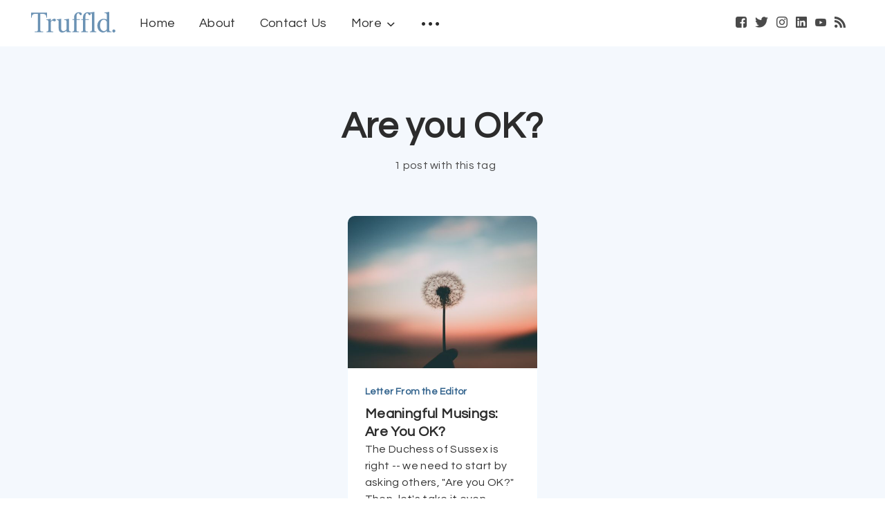

--- FILE ---
content_type: text/html; charset=utf-8
request_url: https://truffld.com/tag/are-you-ok/
body_size: 8449
content:
<!DOCTYPE html>
<html lang="en">

<head>
  <meta charset="utf-8" />
  <meta http-equiv="X-UA-Compatible" content="IE=edge" />

  <title>Are you OK? - Truffld.</title>
  <meta name="HandheldFriendly" content="True" />
  <meta name="viewport" content="width=device-width, initial-scale=1.0" />

  <link rel="preload" href="/assets/css/app.css?v=58c09aed11" as="style" />
  <link rel="preload" href="/assets/js/manifest.js?v=58c09aed11" as="script" />
  <link rel="preload" href="/assets/js/vendor/content-api.min.js?v=58c09aed11" as="script" />
  <link rel="preload" href="/assets/js/vendor/fitvids.min.js?v=58c09aed11" as="script" />
  <link rel="preload" href="/assets/js/vendor.js?v=58c09aed11" as="script" />
  <link rel="preload" href="/assets/js/app.js?v=58c09aed11" as="script" />
  <link rel="preconnect" href="https://polyfill.io">
  <link rel="dns-prefetch" href="https://polyfill.io">

    <link rel="preload" href="/assets/css/listing.css?v=58c09aed11" as="style"/>


  <style>
    /* These font-faces are here to make fonts work if the Ghost instance is installed in a subdirectory */

    /* source-sans-pro-regular */
    @font-face {
      font-family: 'Source Sans Pro';
      font-style: normal;
      font-weight: 400;
      font-display: swap;
      src: local('Source Sans Pro Regular'),
      local('SourceSansPro-Regular'),
      url("/assets/fonts/source-sans-pro/latin/source-sans-pro-regular.woff2?v=58c09aed11") format('woff2'),
      url("/assets/fonts/source-sans-pro/latin/source-sans-pro-regular.woff?v=58c09aed11") format('woff');
    }

    /* source-sans-pro-600 */
    @font-face {
      font-family: 'Source Sans Pro';
      font-style: normal;
      font-weight: 600;
      font-display: swap;
      src: local('Source Sans Pro SemiBold'),
      local('SourceSansPro-SemiBold'),
      url("/assets/fonts/source-sans-pro/latin/source-sans-pro-600.woff2?v=58c09aed11") format('woff2'),
      url("/assets/fonts/source-sans-pro/latin/source-sans-pro-600.woff?v=58c09aed11") format('woff');
    }

    /* source-sans-pro-700 */
    @font-face {
      font-family: 'Source Sans Pro';
      font-style: normal;
      font-weight: 700;
      font-display: swap;
      src: local('Source Sans Pro Bold'),
      local('SourceSansPro-Bold'),
      url("/assets/fonts/source-sans-pro/latin/source-sans-pro-700.woff2?v=58c09aed11") format('woff2'),
      url("/assets/fonts/source-sans-pro/latin/source-sans-pro-700.woff?v=58c09aed11") format('woff');
    }

    /* iconmoon */
    @font-face {
      font-family: 'icomoon';
      font-weight: normal;
      font-style: normal;
      font-display: swap;
      src: url("/assets/fonts/icomoon/icomoon.eot?aoz2mo?v=58c09aed11");
      src: url("/assets/fonts/icomoon/icomoon.eot?aoz2mo?v=58c09aed11#iefix") format('embedded-opentype'),
      url("/assets/fonts/icomoon/icomoon.ttf?aoz2mo?v=58c09aed11") format('truetype'),
      url("/assets/fonts/icomoon/icomoon.woff?aoz2mo?v=58c09aed11") format('woff'),
      url("/assets/fonts/icomoon/icomoon.svg?aoz2mo?v=58c09aed11#icomoon") format('svg');
    }
  </style>
  <link rel="preconnect" href="https://fonts.gstatic.com">
  <link href="https://fonts.googleapis.com/css2?family=Roboto:wght@300&display=swap" rel="stylesheet">

  <link rel="preconnect" href="https://fonts.gstatic.com">
  <link href="https://fonts.googleapis.com/css2?family=Questrial&display=swap" rel="stylesheet">

  <link rel="preconnect" href="https://fonts.gstatic.com">
  <link href="https://fonts.googleapis.com/css2?family=Cardo&display=swap" rel="stylesheet">

  <link rel="stylesheet" type="text/css" href="/assets/css/app.css?v=58c09aed11" media="screen" />

    <link rel="stylesheet" type="text/css" href="/assets/css/listing.css?v=58c09aed11" media="screen"/>


  

  <link rel="icon" href="https://truffld.com/content/images/size/w256h256/2020/11/android-chrome-512x512.png" type="image/png">
    <link rel="canonical" href="https://truffld.com/tag/are-you-ok/">
    <meta name="referrer" content="no-referrer-when-downgrade">
    
    <meta property="og:site_name" content="Truffld.">
    <meta property="og:type" content="website">
    <meta property="og:title" content="Are you OK? - Truffld.">
    <meta property="og:description" content="Truffld -- A weekly publication that provides you with outside-the-box thinking through interviews, fringe topics, and information that fuels your life.">
    <meta property="og:url" content="https://truffld.com/tag/are-you-ok/">
    <meta property="og:image" content="https://truffld.com/content/images/2020/11/400x500-1-.png">
    <meta property="article:publisher" content="https://www.facebook.com/Truffld/">
    <meta name="twitter:card" content="summary_large_image">
    <meta name="twitter:title" content="Are you OK? - Truffld.">
    <meta name="twitter:description" content="Truffld -- A weekly publication that provides you with outside-the-box thinking through interviews, fringe topics, and information that fuels your life.">
    <meta name="twitter:url" content="https://truffld.com/tag/are-you-ok/">
    <meta name="twitter:image" content="https://truffld.com/content/images/2020/11/400x500-1-.png">
    <meta name="twitter:site" content="@gettruffld">
    <meta property="og:image:width" content="400">
    <meta property="og:image:height" content="500">
    
    <script type="application/ld+json">
{
    "@context": "https://schema.org",
    "@type": "Series",
    "publisher": {
        "@type": "Organization",
        "name": "Truffld.",
        "url": "https://truffld.com/",
        "logo": {
            "@type": "ImageObject",
            "url": "https://truffld.com/content/images/2020/10/ghost-logo-dark-1.png"
        }
    },
    "url": "https://truffld.com/tag/are-you-ok/",
    "name": "Are you OK?",
    "mainEntityOfPage": "https://truffld.com/tag/are-you-ok/"
}
    </script>

    <meta name="generator" content="Ghost 5.87">
    <link rel="alternate" type="application/rss+xml" title="Truffld." href="https://truffld.com/rss/">
    <script defer src="https://cdn.jsdelivr.net/ghost/portal@~2.37/umd/portal.min.js" data-i18n="false" data-ghost="https://truffld.com/" data-key="2d8a3b697f31f6aa443fcb1f09" data-api="https://truffld.com/ghost/api/content/" crossorigin="anonymous"></script><style id="gh-members-styles">.gh-post-upgrade-cta-content,
.gh-post-upgrade-cta {
    display: flex;
    flex-direction: column;
    align-items: center;
    font-family: -apple-system, BlinkMacSystemFont, 'Segoe UI', Roboto, Oxygen, Ubuntu, Cantarell, 'Open Sans', 'Helvetica Neue', sans-serif;
    text-align: center;
    width: 100%;
    color: #ffffff;
    font-size: 16px;
}

.gh-post-upgrade-cta-content {
    border-radius: 8px;
    padding: 40px 4vw;
}

.gh-post-upgrade-cta h2 {
    color: #ffffff;
    font-size: 28px;
    letter-spacing: -0.2px;
    margin: 0;
    padding: 0;
}

.gh-post-upgrade-cta p {
    margin: 20px 0 0;
    padding: 0;
}

.gh-post-upgrade-cta small {
    font-size: 16px;
    letter-spacing: -0.2px;
}

.gh-post-upgrade-cta a {
    color: #ffffff;
    cursor: pointer;
    font-weight: 500;
    box-shadow: none;
    text-decoration: underline;
}

.gh-post-upgrade-cta a:hover {
    color: #ffffff;
    opacity: 0.8;
    box-shadow: none;
    text-decoration: underline;
}

.gh-post-upgrade-cta a.gh-btn {
    display: block;
    background: #ffffff;
    text-decoration: none;
    margin: 28px 0 0;
    padding: 8px 18px;
    border-radius: 4px;
    font-size: 16px;
    font-weight: 600;
}

.gh-post-upgrade-cta a.gh-btn:hover {
    opacity: 0.92;
}</style>
    <script defer src="https://cdn.jsdelivr.net/ghost/sodo-search@~1.1/umd/sodo-search.min.js" data-key="2d8a3b697f31f6aa443fcb1f09" data-styles="https://cdn.jsdelivr.net/ghost/sodo-search@~1.1/umd/main.css" data-sodo-search="https://truffld.com/" crossorigin="anonymous"></script>
    
    <link href="https://truffld.com/webmentions/receive/" rel="webmention">
    <script defer src="/public/cards.min.js?v=58c09aed11"></script>
    <link rel="stylesheet" type="text/css" href="/public/cards.min.css?v=58c09aed11">
    <script defer src="/public/member-attribution.min.js?v=58c09aed11"></script><style>:root {--ghost-accent-color: #15171A;}</style>
    <!-- Global site tag (gtag.js) - Google Analytics -->
<script async src="https://www.googletagmanager.com/gtag/js?id=UA-177759100-1"></script>
<script>
  window.dataLayer = window.dataLayer || [];
  function gtag(){dataLayer.push(arguments);}
  gtag('js', new Date());

  gtag('config', 'UA-177759100-1');
</script>

  <script>
    // @license magnet:?xt=urn:btih:d3d9a9a6595521f9666a5e94cc830dab83b65699&dn=expat.txt Expat
    const ghostHost = "https://truffld.com"
      // @license-end
  </script>
</head>

<body class="tag-template tag-are-you-ok">
  



  
<header class="m-header  js-header">
  <div class="m-mobile-topbar" data-aos="fade-down">
    <button class="m-icon-button in-mobile-topbar js-open-menu" aria-label="Open menu">
      <span class="icon-menu" aria-hidden="true"></span>
    </button>
    <a href="https://truffld.com" class="m-logo in-mobile-topbar">
      <img src="https://truffld.com/content/images/2020/10/ghost-logo-dark-1.png" alt="Truffld.">
    </a>
    <button class="m-icon-button in-mobile-topbar js-open-search" aria-label="Open search">
      <span class="icon-search" aria-hidden="true"></span>
    </button>
  </div>

  <div class="m-menu js-menu">
    <button class="m-icon-button outlined as-close-menu js-close-menu" aria-label="Close menu">
      <span class="icon-close"></span>
    </button>
    <div class="m-menu__main" data-aos="fade-down">
      <div class="l-wrapper">
        <div class="m-nav js-main-nav">
          <nav class="m-nav__left js-main-nav-left" role="navigation" aria-label="Main menu">
            <ul>
              <li class="only-desktop">
                <a href="https://truffld.com" class="m-logo">
                  <svg height="30" viewBox="0 0 890 219" fill="none" xmlns="http://www.w3.org/2000/svg">
<path d="M0.600098 8.97998V61.29H7.3201V52.35C7.3201 35.84 20.7101 22.45 37.2201 22.45H70.8701V193.4C70.8701 201.66 64.1801 208.35 55.9201 208.35H39.1001V214.77H128.42V208.35H111.61C103.35 208.35 96.6601 201.66 96.6601 193.4V22.44H130.31C146.82 22.44 160.21 35.83 160.21 52.34V61.28H166.93V8.96997H0.600098V8.97998Z" fill="#6B92B4"/>
<path d="M222.48 93.9802C215.93 95.8202 210.59 102.75 207.64 108.96V193.39C207.64 201.65 214.33 208.34 222.59 208.34H233.85V214.76H161.73V208.34H166.89C175.15 208.34 181.84 201.65 181.84 193.39V102C181.84 93.7402 175.15 87.0501 166.89 87.0501H160.2V81.8301L207.63 73.4102V97.5602C207.63 97.5602 227.47 73.4102 246.71 73.4102C255.24 73.4102 260.96 79.3602 260.96 86.9402C260.96 93.0502 257.4 101.26 246.71 101.26C236.02 101.26 233.14 90.9802 222.48 93.9802Z" fill="#6B92B4"/>
<path d="M420.96 214.76H374.22V196.45C374.22 196.45 359.48 218.64 327.83 218.64C315.74 218.64 306.53 214.69 300.2 206.79C293.88 198.89 290.72 187.42 290.72 172.36V102.27C290.72 94.0099 284.03 87.3199 275.77 87.3199H269.08V81.8199L316.79 73.3999V174.2C316.79 184.1 319.01 191.54 323.45 196.53C327.89 201.52 333.2 204.02 339.4 204.02C344.48 204.02 349.02 203.24 352.99 201.67C356.96 200.1 360.29 198.25 362.98 196.13C365.48 194.19 367.67 192.14 369.57 189.97C371.46 187.8 372.92 185.79 373.94 183.94V102.29C373.94 94.0299 367.25 87.3399 358.99 87.3399H348.14V81.8399L400.01 73.4199V193.4C400.01 201.66 406.7 208.35 414.96 208.35H420.95V214.76H420.96Z" fill="#6B92B4"/>
<path d="M535.19 22.56C536.2 29.17 530.19 37.58 521.5 36.03C508.83 33.77 510.82 12.29 495.75 15.26C479.42 18.48 479.33 38.18 479.33 69.07V78.56H514.56V86.64H479.33V193.39C479.33 201.65 486.02 208.34 494.28 208.34H505.54V214.76H433.42V208.34H438.58C446.84 208.34 453.53 201.65 453.53 193.39V86.64H435.45V78.56H453.53V57.24C453.53 27.13 477.49 4.54004 503.23 4.54004C530.83 4.54004 534.49 17.99 535.19 22.56Z" fill="#6B92B4"/>
<path d="M629.08 22.56C630.09 29.17 624.08 37.58 615.39 36.03C602.72 33.77 604.71 12.29 589.64 15.26C573.31 18.48 573.22 38.18 573.22 69.07V78.56H608.45V86.64H573.22V193.39C573.22 201.65 579.91 208.34 588.17 208.34H599.43V214.76H527.31V208.34H532.47C540.73 208.34 547.42 201.65 547.42 193.39V86.64H529.34V78.56H547.42V57.24C547.42 27.13 571.38 4.54004 597.12 4.54004C624.72 4.54004 628.38 17.99 629.08 22.56Z" fill="#6B92B4"/>
<path d="M687.62 214.76H620.9V208.34H626.48C634.74 208.34 641.43 201.65 641.43 193.39V29.65C641.43 21.39 634.74 14.7 626.48 14.7H613.83V9.20004L667.23 0.780029V193.39C667.23 201.65 673.92 208.34 682.18 208.34H687.62V214.76Z" fill="#6B92B4"/>
<path d="M839.45 208.34C831.19 208.34 824.5 201.65 824.5 193.39V0.780029L772.63 9.20004V14.7H783.48C791.74 14.7 798.43 21.39 798.43 29.65V82.86C794 80.36 788.71 78.31 782.57 76.69C776.43 75.07 770.17 74.26 763.8 74.26C755.3 74.26 746.97 76.11 738.8 79.81C730.63 83.51 723.73 88.46 718.09 94.65C712.09 101.31 707.38 109.07 703.96 117.95C700.55 126.83 698.84 136.21 698.84 146.11C698.84 156.93 700.43 166.82 703.62 175.79C706.81 184.76 711.12 192.43 716.57 198.81C721.92 205.1 728.22 209.97 735.47 213.44C742.72 216.91 750.22 218.64 757.98 218.64C765.46 218.64 772.76 216.99 779.79 213.51C791.66 207.64 798.7 198.75 798.7 198.75V214.76H848.63V208.34H839.45ZM798.42 183.93C793.47 196.13 778.69 204.02 767.83 204.02C758.18 204.02 727.82 195.78 727.82 146C727.82 118.89 735.48 105.13 738.89 99.95C742.49 94.59 746.62 90.47 751.28 87.61C755.94 84.74 761.04 83.31 766.58 83.31C786.89 83.31 798.42 103.01 798.42 105.25V183.93Z" fill="#6B92B4"/>
<path d="M872.98 218.64C881.872 218.64 889.08 211.432 889.08 202.54C889.08 193.648 881.872 186.44 872.98 186.44C864.088 186.44 856.88 193.648 856.88 202.54C856.88 211.432 864.088 218.64 872.98 218.64Z" fill="#6B92B4"/>
</svg>
                </a>
              </li>
              
    <li class="nav-home">
      <a href="https://truffld.com/">Home</a>
    </li>
    <li class="nav-about">
      <a href="https://truffld.com/about-us/">About</a>
    </li>
    <li class="nav-contact-us">
      <a href="https://truffld.com/contact-us/">Contact Us</a>
    </li>

              <li class="more">
                <span>
                  <a href="javascript:void(0);" class="js-open-secondary-menu">
                    More
                    <span class="icon-chevron-down" aria-hidden="true"></span>
                  </a>
                </span>
              </li>
              <li class="submenu-option js-submenu-option">
                <button class="m-icon-button in-menu-main more js-toggle-submenu" aria-label="Open submenu">
                  <span class="icon-more" aria-hidden="true"></span>
                </button>
                <div class="m-submenu js-submenu">
                  <div class="l-wrapper in-submenu">
                    <section class="m-recent-articles">
                      <h3 class="m-submenu-title in-recent-articles">Recent articles</h3>
                      <div class="glide js-recent-slider">
                        <div class="glide__track" data-glide-el="track">
                          <div class="glide__slides">
                            <div class="glide__slide">
                              <a href="/interview-with-phil-stutz-and-elise-loehnen-on-tapping-into-a-higher-self-and-co-creating-our-lives/" class="m-recent-article">
                                <div class="m-recent-article__picture ">
                                  <img src="/content/images/size/w300/2025/06/phill-stuts.png" loading="lazy" alt="">
                                </div>
                                <h3 class="m-recent-article__title js-recent-article-title" title="Interview with Phil Stutz and Elise Loehnen on Tapping Into a Higher Self and Co-Creating Our Lives">
                                  Interview with Phil Stutz and Elise Loehnen on Tapping Into a Higher Self and Co-Creating Our Lives
                                </h3>
                                <span class="m-recent-article__date">8 months ago</span>
                              </a>
                            </div>
                            <div class="glide__slide">
                              <a href="/keisha-blair-on-holistic-resilience-the-power-of-intuition-and-hitting-the-pause-button/" class="m-recent-article">
                                <div class="m-recent-article__picture ">
                                  <img src="/content/images/size/w300/2022/03/Keisha-Blair--1-.png" loading="lazy" alt="">
                                </div>
                                <h3 class="m-recent-article__title js-recent-article-title" title="Keisha Blair on Holistic Resilience, the Power of Intuition, and Hitting the Pause Button">
                                  Keisha Blair on Holistic Resilience, the Power of Intuition, and Hitting the Pause Button
                                </h3>
                                <span class="m-recent-article__date">4 years ago</span>
                              </a>
                            </div>
                            <div class="glide__slide">
                              <a href="/the-youngest-woman-to-circumnavigate-the-globe-solo-tells-us/" class="m-recent-article">
                                <div class="m-recent-article__picture ">
                                  <img src="/content/images/size/w300/2022/03/Zara-Rutherford-flies-Shark-plane-for-first-time-19-July-2021-Seneca--Slovak-Republic.-Practice-for-attempt-to-be-the-youngest-woman-to-fly-solo-around-the-world.-27--1-.png" loading="lazy" alt="">
                                </div>
                                <h3 class="m-recent-article__title js-recent-article-title" title="Interview With Zara Rutherford: The Youngest Woman to Fly the Globe Solo Tells Us How to Weather the Storm With Finesse">
                                  Interview With Zara Rutherford: The Youngest Woman to Fly the Globe Solo Tells Us How to Weather the Storm With Finesse
                                </h3>
                                <span class="m-recent-article__date">4 years ago</span>
                              </a>
                            </div>
                            <div class="glide__slide">
                              <a href="/interview-with/" class="m-recent-article">
                                <div class="m-recent-article__picture ">
                                  <img src="/content/images/size/w300/2022/03/PHOTO-2022-03-05-00-36-57-1.jpg" loading="lazy" alt="">
                                </div>
                                <h3 class="m-recent-article__title js-recent-article-title" title="Interview With Oleksii Levchenko, &#x27;Don&#x27;t Forget About Us&#x27;: Living in Kyiv During the First Week of the Russia-Ukrainian War">
                                  Interview With Oleksii Levchenko, &#x27;Don&#x27;t Forget About Us&#x27;: Living in Kyiv During the First Week of the Russia-Ukrainian War
                                </h3>
                                <span class="m-recent-article__date">4 years ago</span>
                              </a>
                            </div>
                          </div>
                        </div>
                      </div>
                    </section>
                    <section class="m-tags">
                      <h3 class="m-submenu-title">Tags</h3>
                      <ul>
                        <li>
                          <a href="/tag/2020/">2020</a>
                        </li>
                        <li>
                          <a href="/tag/2021/">2021</a>
                        </li>
                        <li>
                          <a href="/tag/2022/">2022</a>
                        </li>
                        <li>
                          <a href="/tag/2025/">2025</a>
                        </li>
                      </ul>
                    </section>
                  </div>
                </div>
              </li>
            </ul>
          </nav>
          <div class="m-nav__right">
            <button class="m-icon-button in-menu-main js-open-search" aria-label="Open search">
              <span class="icon-search" aria-hidden="true"></span>
            </button>
            <a class="mr-3 hover:text-blue" href="https://www.facebook.com/Truffld/" target="_blank" rel="noopener" aria-label="Facebook">
              <span class="icon-facebook" aria-hidden="true"></span>
            </a>
            <a class="mr-3 hover:text-blue" href="https://twitter.com/gettruffld" target="_blank" rel="noopener" aria-label="Twitter">
              <span class="icon-twitter" aria-hidden="true"></span>
            </a>
            <a class="mr-3 hover:text-blue" href="https://www.instagram.com/gettruffld" target="_blank" rel="noopener"
              aria-label="Instagram">
              <span class="icon-instagram" aria-hidden="true"></span>
            </a>
            <a class="mr-3 hover:text-blue" href="https://www.linkedin.com/company/truffld/" target="_blank" rel="noopener"
              aria-label="LinkedIn">
              <span class="icon-linkedin" aria-hidden="true"></span>
            </a>
            <a class="mr-3 hover:text-blue" href="https://www.youtube.com/channel/UCrxHZge3vlckpVu1O5y9sNA" target="_blank"
              rel="noopener" aria-label="YouTube">
              <span class="icon-youtube" aria-hidden="true"></span>
            </a>
            <a class="mr-3 hover:text-blue" href="https://truffld.com/rss" aria-label="RSS">
              <span class="icon-rss" aria-hidden="true"></span>
            </a>
          </div>
        </div>
      </div>
    </div>
  </div>

  <div id="secondary-navigation-template" style="display: none;">
    
  <ul class="m-secondary-menu">
      <li class="nav-issue-no-1">
        <a href="https://truffld.com/tag/issue-no-1/">Issue No 1</a>
      </li>
      <li class="nav-issue-no-2">
        <a href="https://truffld.com/tag/issue-no-2/">Issue No 2</a>
      </li>
      <li class="nav-issue-no-3">
        <a href="https://truffld.com/tag/issue-no-3/">Issue No 3</a>
      </li>
      <li class="nav-issue-no-4">
        <a href="https://truffld.com/tag/issue-no-4/">Issue No 4</a>
      </li>
      <li class="nav-issue-no-5">
        <a href="https://truffld.com/tag/issue-no-5/">Issue No 5</a>
      </li>
      <li class="nav-issue-no-6">
        <a href="https://truffld.com/tag/issue-no-6/">Issue No 6</a>
      </li>
      <li class="nav-issue-no-7">
        <a href="https://truffld.com/tag/issue-no-7/">Issue No 7</a>
      </li>
      <li class="nav-issue-no-8">
        <a href="https://truffld.com/tag/issue-no-8/">Issue No 8</a>
      </li>
      <li class="nav-issue-no-9">
        <a href="https://truffld.com/tag/issue-no-9/">Issue No 9</a>
      </li>
      <li class="nav-issue-no-10">
        <a href="https://truffld.com/tag/issue-no-10/">Issue No 10</a>
      </li>
      <li class="nav-issue-no-11">
        <a href="https://truffld.com/tag/issue-no-11/">Issue No 11</a>
      </li>
      <li class="nav-issue-no-12">
        <a href="https://truffld.com/tag/issue-no-12/">Issue No 12</a>
      </li>
      <li class="nav-issue-no-13">
        <a href="https://truffld.com/tag/issue-no-13/">Issue No 13</a>
      </li>
  </ul>

  </div>
</header>
<main class="main-wrap">
    
  <section class="m-hero no-picture " data-aos="fade">
    <div class="m-hero__content" data-aos="fade-down">
      <h1 class="m-hero-title bigger">Are you OK?</h1>
      <div class="m-hero__meta">
        <ul class="m-hero-stats">
          <li>
            1 post with this tag
          </li>
        </ul>
      </div>
    </div>
        <div class="l-content">
          <div class="l-wrapper" data-aos="fade-up" data-aos-delay="300">
            <div class="l-grid centered">
              
  <article class="m-article-card  post tag-letter-from-the-editor tag-inspiration tag-are-you-ok tag-meghan-markle tag-hope tag-editor tag-truffld tag-support tag-family tag-friends tag-issue-no-3 tag-hash-import-2024-07-05-12-54
    " >
    <div class="m-article-card__picture">

      <a href="/are-you-ok/" class="m-article-card__picture-link" aria-hidden="true" tabindex="-1"></a>

      <img class="m-article-card__picture-background" src="/content/images/size/w600/2020/12/aleksandr-ledogorov-G-JJy-Yv_dA-unsplash.jpg" loading="lazy" alt="">







    </div>
      <div class="m-article-card__info">
        <a href="https://truffld.com/tag/letter-from-the-editor/" class="m-article-card__tag">Letter From the Editor</a>

          <a href="/are-you-ok/" class="m-article-card__info-link" aria-label="Meaningful Musings: Are You OK?">
          <div>
            <h2
              class="m-article-card__title js-article-card-title "
              title="Meaningful Musings: Are You OK?">
              Meaningful Musings: Are You OK?
            </h2>
          </div>
            <p class="m-article-card__excerpt js-article-card-excerpt">The Duchess of Sussex is right -- we need to start by asking others, &quot;Are you OK?&quot; Then, let&#39;s take it even further.</p>
          <div class="m-article-card__timestamp">
            <span>5 years ago</span>
            <span>&bull;</span>
            <span>2 min read</span>
          </div>
        </a>


      </div>
  </article>
            </div>
          </div>
            
<div class="l-wrapper">
  <nav class="m-pagination" aria-label="Pagination">
    <span class="m-pagination__text">Page 1 of 1</span>
  </nav>
</div>

        </div>
</main>


  
<div class="m-search js-search" role="dialog" aria-modal="true" aria-label="Search">
  <button class="m-icon-button outlined as-close-search js-close-search" aria-label="Close search">
    <span class="icon-close" aria-hidden="true"></span>
  </button>
  <div class="m-search__content">
    <form class="m-search__form">
      <div class="pos-relative">
        <span class="icon-search m-search-icon" aria-hidden="true"></span>
        <label for="search-input" class="sr-only">
          Type to search
        </label>
        <input id="search-input" type="text" class="m-input in-search js-input-search" placeholder="Type to search">
      </div>
    </form>
    <div class="js-search-results hide"></div>
    <p class="m-not-found align-center hide js-no-results">
      No results for your search, please try with something else.
    </p>
  </div>
</div>

  
<footer class="m-footer">
  <div class="m-footer__content">
    <nav class="m-footer__nav-secondary" role="navigation" aria-label="Secondary menu in footer">
      
  <ul class="m-secondary-menu">
      <li class="nav-issue-no-1">
        <a href="https://truffld.com/tag/issue-no-1/">Issue No 1</a>
      </li>
      <li class="nav-issue-no-2">
        <a href="https://truffld.com/tag/issue-no-2/">Issue No 2</a>
      </li>
      <li class="nav-issue-no-3">
        <a href="https://truffld.com/tag/issue-no-3/">Issue No 3</a>
      </li>
      <li class="nav-issue-no-4">
        <a href="https://truffld.com/tag/issue-no-4/">Issue No 4</a>
      </li>
      <li class="nav-issue-no-5">
        <a href="https://truffld.com/tag/issue-no-5/">Issue No 5</a>
      </li>
      <li class="nav-issue-no-6">
        <a href="https://truffld.com/tag/issue-no-6/">Issue No 6</a>
      </li>
      <li class="nav-issue-no-7">
        <a href="https://truffld.com/tag/issue-no-7/">Issue No 7</a>
      </li>
      <li class="nav-issue-no-8">
        <a href="https://truffld.com/tag/issue-no-8/">Issue No 8</a>
      </li>
      <li class="nav-issue-no-9">
        <a href="https://truffld.com/tag/issue-no-9/">Issue No 9</a>
      </li>
      <li class="nav-issue-no-10">
        <a href="https://truffld.com/tag/issue-no-10/">Issue No 10</a>
      </li>
      <li class="nav-issue-no-11">
        <a href="https://truffld.com/tag/issue-no-11/">Issue No 11</a>
      </li>
      <li class="nav-issue-no-12">
        <a href="https://truffld.com/tag/issue-no-12/">Issue No 12</a>
      </li>
      <li class="nav-issue-no-13">
        <a href="https://truffld.com/tag/issue-no-13/">Issue No 13</a>
      </li>
  </ul>

    </nav>
    <nav class="m-footer-social">
      <a href="https://www.facebook.com/Truffld/" target="_blank" rel="noopener" aria-label="Facebook">
        <span class="icon-facebook" aria-hidden="true"></span>
      </a>
      <a href="https://twitter.com/gettruffld" target="_blank" rel="noopener" aria-label="Twitter">
        <span class="icon-twitter" aria-hidden="true"></span>
      </a>
      <a href="https://www.instagram.com/gettruffld" target="_blank" rel="noopener" aria-label="Instagram">
        <span class="icon-instagram" aria-hidden="true"></span>
      </a>
      <a href="https://www.linkedin.com/company/truffld/" target="_blank" rel="noopener" aria-label="LinkedIn">
        <span class="icon-linkedin" aria-hidden="true"></span>
      </a>
      <a href="https://www.youtube.com/channel/UCrxHZge3vlckpVu1O5y9sNA" target="_blank" rel="noopener" aria-label="YouTube">
        <span class="icon-youtube" aria-hidden="true"></span>
      </a>
      <a href="https://truffld.com/rss" aria-label="RSS">
        <span class="icon-rss" aria-hidden="true"></span>
      </a>
    </nav>
    <p class="m-footer-copyright">
      <span>3267 Bee Cave Rd STE 107-301, Austin TX. 78746</span>
      <span>&nbsp; &bull; &nbsp;</span>
      <span><a href="/cdn-cgi/l/email-protection#fc9499909093bc888e899a9a9098d29f9391" rel="noopener"><span class="__cf_email__" data-cfemail="18707d747477586c6a6d7e7e747c367b7775">[email&#160;protected]</span></a></span>
    </p>
    <p class="m-footer-copyright">
      <span>Truffld. &copy; 2026</span>
      <span>&nbsp; &bull; &nbsp;</span>
      <span>Built by the brainiacs at  <a href="https://thinkcru.com" target="_blank" rel="noopener">ThinkCru Media</a></span>
      <span>&nbsp; &bull; &nbsp;</span>
      <span><a href="/privacy-policy" rel="noopener">Privacy Policy</a></span>
      <span>&nbsp; &bull; &nbsp;</span>
      <span><a href="/terms-of-service" rel="noopener">Terms of Service</a></span>
    </p>
  </div>
</footer>
  <div class="m-alert success subscribe js-alert" data-notification="subscribe">
  Great! You&#x27;ve successfully subscribed.
  <button class="m-alert__close js-notification-close" aria-label="Close">
    <span class="icon-close"></span>
  </button>
</div>

<div class="m-alert success signup js-alert" data-notification="signup">
  Great! Next, complete checkout for full access.
  <button class="m-alert__close js-notification-close" aria-label="Close">
    <span class="icon-close"></span>
  </button>
</div>

<div class="m-alert success signin js-alert" data-notification="signin">
  Welcome back! You&#x27;ve successfully signed in.
  <button class="m-alert__close js-notification-close" aria-label="Close">
    <span class="icon-close"></span>
  </button>
</div>

<div class="m-alert success checkout js-alert" data-notification="checkout">
  Success! Your account is fully activated, you now have access to all content.
  <button class="m-alert__close js-notification-close" aria-label="Close">
    <span class="icon-close"></span>
  </button>
</div>
  <style>
  .modal {
    transition: opacity 0.25s ease;
  }

  body.modal-active {
    overflow-x: hidden;
    overflow-y: visible !important;
  }
</style>

<div class="modal opacity-0 pointer-events-none fixed w-full h-full top-0 left-0 flex items-center justify-center z-10">
  <div class="modal-overlay absolute w-full h-full bg-black opacity-10"></div>

  <div class="modal-container bg-black mx-auto rounded shadow-lg z-50 overflow-y-auto w-11/12 h-auto">

    <div
      class="modal-close absolute top-0 right-0 cursor-pointer flex flex-col items-center mt-4 mr-4 text-white text-sm z-50">
      <svg class="fill-current text-white" xmlns="http://www.w3.org/2000/svg" width="18" height="18"
        viewBox="0 0 18 18">
        <path
          d="M14.53 4.53l-1.06-1.06L9 7.94 4.53 3.47 3.47 4.53 7.94 9l-4.47 4.47 1.06 1.06L9 10.06l4.47 4.47 1.06-1.06L10.06 9z">
        </path>
      </svg>
    </div>

    <!-- Add margin if you want to see some of the overlay behind the modal-->
    <div class="modal-content py-4 text-left px-6">
      <p id="modal-content">
        <iframe width="560" height="315" src="" frameborder="0" class="hidden"
          allow="accelerometer; autoplay; clipboard-write; encrypted-media; gyroscope; picture-in-picture"
          allowfullscreen></iframe>
      </p>
    </div>
  </div>
</div>
  <script data-cfasync="false" src="/cdn-cgi/scripts/5c5dd728/cloudflare-static/email-decode.min.js"></script><script crossorigin="anonymous" src="https://cdnjs.cloudflare.com/polyfill/v3/polyfill.min.js?features=IntersectionObserver%2CPromise%2CArray.prototype.includes%2CString.prototype.endsWith%2CString.prototype.startsWith%2CObject.assign%2CNodeList.prototype.forEach"></script>
  <script defer src="/assets/js/manifest.js?v=58c09aed11"></script>
  <script defer src="/assets/js/vendor/content-api.min.js?v=58c09aed11"></script>
  <script type="module" src="/assets/js/vendor/fitvids.min.js?v=58c09aed11"></script>
  <script defer src="/assets/js/vendor.js?v=58c09aed11"></script>
  <script defer src="/assets/js/app.js?v=58c09aed11"></script>

    <script src="https://code.jquery.com/jquery-3.5.1.slim.min.js"></script>
  <script src="/assets/js/video-modal.js?v=58c09aed11"></script>


  <!-- Go to www.addthis.com/dashboard to customize your tools --> <script type="text/javascript" src="//s7.addthis.com/js/300/addthis_widget.js#pubid=ra-5fb1d9d48fc7d487"></script>
<script defer src="https://static.cloudflareinsights.com/beacon.min.js/vcd15cbe7772f49c399c6a5babf22c1241717689176015" integrity="sha512-ZpsOmlRQV6y907TI0dKBHq9Md29nnaEIPlkf84rnaERnq6zvWvPUqr2ft8M1aS28oN72PdrCzSjY4U6VaAw1EQ==" data-cf-beacon='{"version":"2024.11.0","token":"30c3bf1123b04e118212985c9b5cf194","r":1,"server_timing":{"name":{"cfCacheStatus":true,"cfEdge":true,"cfExtPri":true,"cfL4":true,"cfOrigin":true,"cfSpeedBrain":true},"location_startswith":null}}' crossorigin="anonymous"></script>
</body>

</html>

--- FILE ---
content_type: application/javascript; charset=UTF-8
request_url: https://truffld.com/assets/js/app.js?v=58c09aed11
body_size: 2253
content:
(window.webpackJsonp=window.webpackJsonp||[]).push([[2],{1:function(e,t,n){"use strict";n.r(t),n.d(t,"isRTL",(function(){return a})),n.d(t,"isMobile",(function(){return o})),n.d(t,"isDarkMode",(function(){return i})),n.d(t,"formatDate",(function(){return s})),n.d(t,"getParameterByName",(function(){return r})),n.d(t,"adjustImageGallery",(function(){return c})),n.d(t,"managePostImages",(function(){return l})),n.d(t,"makeImagesZoomable",(function(){return d}));var a=function(){var e=document.querySelector("html");return["ar","he","fa"].includes(e.getAttribute("lang"))},o=function(){var e=arguments.length>0&&void 0!==arguments[0]?arguments[0]:"768px";return window.matchMedia("(max-width: ".concat(e,")")).matches},i=function(){var e=window.matchMedia&&window.matchMedia("(prefers-color-scheme: dark)");return e&&e.matches},s=function(e){return e?new Date(e).toLocaleDateString(document.documentElement.lang,{year:"numeric",month:"long",day:"numeric"}):""},r=function(e,t){t||(t=window.location.href),e=e.replace(/[\[\]]/g,"\\$&");var n=new RegExp("[?&]".concat(e,"(=([^&#]*)|&|#|$)")).exec(t);return n?n[2]?decodeURIComponent(n[2].replace(/\+/g," ")):"":null},c=function(){for(var e=document.querySelectorAll(".kg-gallery-image img"),t=0,n=e.length;t<n;t++){var a=e[t].closest(".kg-gallery-image"),o=e[t].attributes.width.value/e[t].attributes.height.value;a.style.flex="".concat(o," 1 0%")}},l=function(e){e(".js-post-content").find("img").each((function(){e(this).closest("figure").hasClass("kg-bookmark-card")||e(this).parent().is("a")||e(this).addClass("js-zoomable");var t=e(this).parent().find("figcaption");t?e(this).attr("alt",t.text()):e(this).attr("alt","")}))},d=function(e,t){t(".js-zoomable").on("opened",(function(){setTimeout((function(){var t=e(".medium-zoom-image--opened");t.length>1&&t.last().hide()}),10)}))}},13:function(e,t,n){e.exports=n(14)},14:function(e,t,n){"use strict";n.r(t);var a=n(0),o=n.n(a),i=n(8),s=n.n(i),r=n(2),c=n(6),l=n(3),d=n(10),u=n.n(d),m=n(11),h=n(1);o()(document).ready((function(){Object(h.isRTL)()&&o()("html").attr("dir","rtl").addClass("rtl");var e,t,n=o()("body"),a=o()(".js-header"),i=o()(".js-open-menu"),d=o()(".js-close-menu"),f=o()(".js-menu"),g=o()(".js-toggle-submenu"),p=o()(".js-submenu-option")[0],v=o()(".js-submenu"),w=o()(".js-recent-slider"),b=o()(".js-open-secondary-menu"),j=o()(".js-open-search"),k=o()(".js-close-search"),y=o()(".js-search"),C=o()(".js-input-search"),O=o()(".js-search-results"),T=o()(".js-no-results"),S=o()(".js-toggle-darkmode"),M=o()(".js-notification-close"),x=o()(".js-main-nav"),_=o()(".js-main-nav-left"),I=localStorage.getItem("theme"),L=null,A=!1,D=null,B=function(){a.removeClass("submenu-is-active"),g.removeClass("active"),v.removeClass("opened").addClass("closed")},E=function(){n.toggleClass("no-scroll-y")},H=function(e,t){var n=new GhostContentAPI({url:e,key:t,version:"v2"}),a=[],o={shouldSort:!0,ignoreLocation:!0,findAllMatches:!0,includeScore:!0,minMatchCharLength:2,keys:["title","custom_excerpt","tags.name"]};n.posts.browse({limit:"all",include:"tags",fields:"id, title, url, published_at, custom_excerpt"}).then((function(e){for(var t=0,n=e.length;t<n;t++)a.push(e[t]);L=new m.a(a,o)})).catch((function(e){console.log(e)}))},P=function(e){var t=o()('.js-alert[data-notification="'.concat(e,'"]'));t.addClass("opened"),setTimeout((function(){R(t)}),5e3)},R=function(e){e.removeClass("opened");var t=window.location.toString();if(t.indexOf("?")>0){var n=t.substring(0,t.indexOf("?"));window.history.replaceState({},document.title,n)}},V=function(e){Object(h.isMobile)()||(e?(x.addClass("toggle-overflow"),_.addClass("toggle-overflow")):(x.removeClass("toggle-overflow"),_.removeClass("toggle-overflow")))};(i.click((function(){a.addClass("mobile-menu-opened"),f.addClass("opened"),E()})),d.click((function(){a.removeClass("mobile-menu-opened"),f.removeClass("opened"),E()})),g.click((function(){(A=!A)?(a.addClass("submenu-is-active"),g.addClass("active"),v.removeClass("closed").addClass("opened")):B()})),j.click((function(){y.addClass("opened"),setTimeout((function(){C.focus()}),400),E()})),k.click((function(){C.blur(),y.removeClass("opened"),E()})),C.keyup((function(){if(C.val().length>0&&L){var e=L.search(C.val()).filter((function(e){if(e.score<=.5)return e})),t="";if(e.length>0){for(var n=0,a=e.length;n<a;n++)t+='\n          <article class="m-result">            <a href="'.concat(e[n].item.url,'" class="m-result__link">              <h3 class="m-result__title">').concat(e[n].item.title,'</h3>              <span class="m-result__date">').concat(Object(h.formatDate)(e[n].item.published_at),"</span>            </a>          </article>");T.hide(),O.html(t),O.show()}else O.html(""),O.hide(),T.show()}else O.html(""),O.hide(),T.hide()})),S.change((function(){S.is(":checked")?(o()("html").attr("data-theme","dark"),localStorage.setItem("theme","dark")):(o()("html").attr("data-theme","light"),localStorage.setItem("theme","light"))})),S.hover((function(){V(!0)}),(function(){V(!1)})),M.click((function(){R(o()(this).parent())})),o()(window).click((function(e){A&&p&&!p.contains(e.target)&&(A=!1,B())})),o()(document).keyup((function(e){"Escape"===e.key&&y.hasClass("opened")&&k.click()})),I?(o()("html").attr("data-theme",I),"dark"===I&&S.attr("checked",!0)):Object(h.isDarkMode)()&&S.attr("checked",!0),a.length>0)&&new s.a(a[0],{tolerance:{down:10,up:20},offset:15,onUnpin:function(){if(!Object(h.isMobile)()&&D){var e=D[0];e&&e.state.isVisible&&e.hide()}}}).init();if(w.length>0){var z=new r.d(".js-recent-slider",{type:"slider",rewind:!1,perView:4,swipeThreshold:!1,dragThreshold:!1,gap:0,direction:Object(h.isRTL)()?"rtl":"ltr",breakpoints:{1024:{perView:3,swipeThreshold:80,dragThreshold:120},768:{perView:2,swipeThreshold:80,dragThreshold:120,peek:{before:0,after:115}},568:{perView:1,swipeThreshold:80,dragThreshold:120,peek:{before:0,after:115}}}});z.on("mount.after",(function(){Object(l.a)(".js-recent-article-title",50)})),z.mount({Swipe:r.c,Breakpoints:r.a})}if("undefined"!=typeof disableFadeAnimation&&disableFadeAnimation?o()("[data-aos]").addClass("no-aos-animation"):u.a.init({once:!0,startEvent:"DOMContentLoaded"}),b.length>0){var N=document.getElementById("secondary-navigation-template");D=Object(c.a)(".js-open-secondary-menu",{content:N.innerHTML,allowHTML:!0,arrow:!0,trigger:"click",interactive:!0,onShow:function(){V(!0)},onHidden:function(){V(!1)}})}Object(c.a)(".js-tooltip"),Object(l.a)(".js-article-card-title",100),Object(l.a)(".js-article-card-title-no-image",250),Object(l.a)(".js-article-card-excerpt",200),e=Object(h.getParameterByName)("action"),t=Object(h.getParameterByName)("stripe"),"subscribe"===e&&P("subscribe"),"signup"===e&&(window.location="".concat(ghostHost,"/signup/?action=checkout")),"checkout"===e&&P("signup"),"signin"===e&&P("signin"),"success"===t&&P("checkout"),"undefined"!=typeof ghostSearchApiKey?H(ghostHost,ghostSearchApiKey):(j.css("visibility","hidden"),k.remove(),y.remove())}))}},[[13,0,1]]]);